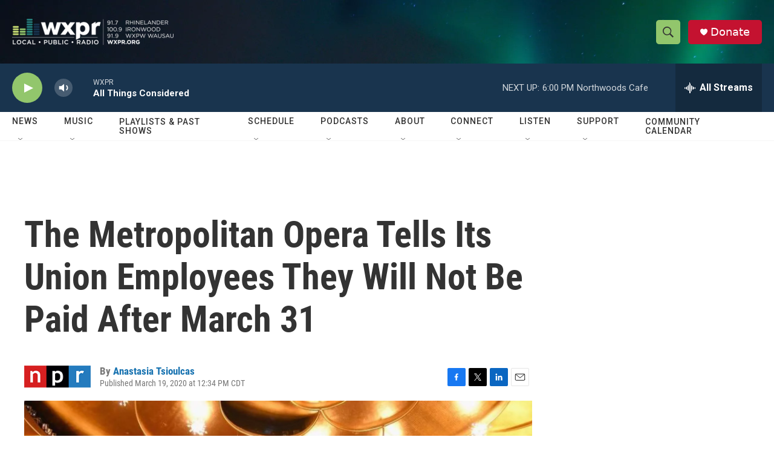

--- FILE ---
content_type: text/html; charset=utf-8
request_url: https://www.google.com/recaptcha/api2/aframe
body_size: 185
content:
<!DOCTYPE HTML><html><head><meta http-equiv="content-type" content="text/html; charset=UTF-8"></head><body><script nonce="SsZ7kUkNV1X-6XQViHWxog">/** Anti-fraud and anti-abuse applications only. See google.com/recaptcha */ try{var clients={'sodar':'https://pagead2.googlesyndication.com/pagead/sodar?'};window.addEventListener("message",function(a){try{if(a.source===window.parent){var b=JSON.parse(a.data);var c=clients[b['id']];if(c){var d=document.createElement('img');d.src=c+b['params']+'&rc='+(localStorage.getItem("rc::a")?sessionStorage.getItem("rc::b"):"");window.document.body.appendChild(d);sessionStorage.setItem("rc::e",parseInt(sessionStorage.getItem("rc::e")||0)+1);localStorage.setItem("rc::h",'1769036498720');}}}catch(b){}});window.parent.postMessage("_grecaptcha_ready", "*");}catch(b){}</script></body></html>